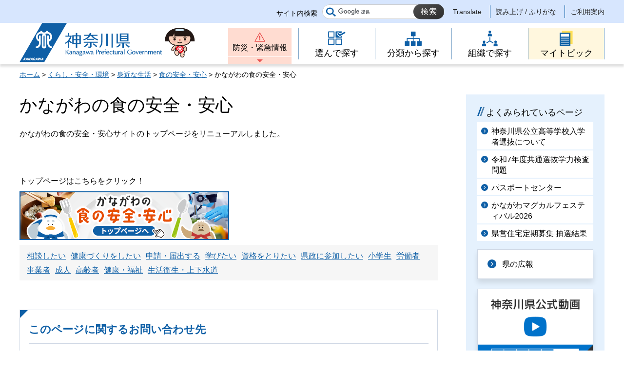

--- FILE ---
content_type: text/html
request_url: http://www.pref.kanagawa.jp/docs/e8z/cnt/f6576/index.html
body_size: 4563
content:
<!doctype html>
<html lang="ja" prefix="og: http://ogp.me/ns#">
<head>
<meta charset="UTF-8">

<!--contents_start-->
<title>かながわの食の安全・安心 - 神奈川県ホームページ</title>
<meta name="keywords" content="食品衛生課,基礎講座,募集,食,食品,衛生,安全,安心,神奈川県食の安全・安心推進会議,かながわ,食の安全,緊急情報,放射能,相談窓口,自主回収,キャラバン,食中毒,情報誌,リーフレット,条例,指針,行動計画,審議会,モニター,出前講座,異物混入,輸入事務所,適正表示推進講習会,相談ダイヤル,食品表示,食育,地産地消,かながわの食品衛生,ＢＳＥ,">
<meta name="description" content="かながわの食の安全・安心サイトのトップページをリニューアルしました。">
<!--contents_end-->

<meta name="author" content="神奈川県">
<!--contents_start-->
<meta property="og:title" content="かながわの食の安全・安心">
<meta property="og:type" content="article">
<meta property="og:description" content="かながわの食の安全・安心サイトのトップページをリニューアルしました。">
<meta property="og:url" content="https://www.pref.kanagawa.jp/docs/e8z/cnt/f6576/index.html">
<meta property="og:image" content="https://www.pref.kanagawa.jp/shared/site_rn/images/sns/logo.jpg">
<meta property="og:site_name" content="神奈川県">
<meta property="og:locale" content="ja_JP">
<!--contents_end-->
<meta name="viewport" content="width=device-width, maximum-scale=3.0">
<meta name="format-detection" content="telephone=no">
<link href="/shared/site_rn/style/default.css" rel="stylesheet" type="text/css" media="all">
<link href="/shared/site_rn/style/layout.css" rel="stylesheet" type="text/css" media="all">
<link href="/shared/templates/free_rn/style/edit.css" rel="stylesheet" type="text/css" media="all">
<link href="/shared/site_rn/style/smartphone.css" rel="stylesheet" media="only screen and (max-width : 640px)" type="text/css" class="mc_css">
<link href="/shared/templates/free_rn/style/edit_sp.css" rel="stylesheet" media="only screen and (max-width : 640px)" type="text/css" class="mc_css">
<link href="/shared/site_rn/images/favicon/favicon.ico" rel="shortcut icon" type="image/vnd.microsoft.icon">
<link href="/shared/site_rn/images/favicon/apple-touch-icon-precomposed.png" rel="apple-touch-icon-precomposed">
<script src="/shared/site_rn/js/ga.js"></script>
<script src="/shared/site_rn/js/jquery.js"></script>
<script src="/shared/site_rn/js/setting.js"></script>
<script src="/shared/site_rn/js/menu.js"></script>
<script src="/shared/site_rn/js/page_print.js"></script>




<meta name="category1" content="001">
<meta name="category2" content="001">
<meta name="category3" content="005">
<meta name="category4" content="000">
<meta name="category" content="001001005000">
<meta name="published_date" content="2025-02-12T00:00:00+09:00">
<meta name="last_updated" content="2025-02-03T13:49:40+09:00">
<meta name="scode" content="1575">
<meta name="template_id" content="5">
</head>
<body class="format_free no_javascript lead_show">
<script src="/shared/site_rn/js/init.js"></script>
<div id="tmp_wrapper">
<noscript>
<p>このサイトではJavaScriptを使用したコンテンツ・機能を提供しています。JavaScriptを有効にするとご利用いただけます。</p>
</noscript>
<p><a href="#content" class="skip">本文へスキップします。</a></p>

<div id="tmp_header">
<div class="header_setting">
<div class="container">
<div class="header_setting_wrap">
<div id="tmp_search">
<div class="box_search">
<form action="/search.html" id="tmp_gsearch_form" name="tmp_gsearch_form">
<div class="site_sch_box">
<p class="site_sch_ttl"><label for="tmp_query">サイト内検索</label></p>
<p class="sch_box"><input id="tmp_query" name="q" size="31" type="text"></p>
<p class="sch_btn"><input id="tmp_func_sch_btn" name="sa" type="submit" value="検索"></p>
<p id="tmp_func_sch_hidden"><input name="cx" type="hidden" value="007296304677419487325:fufp31hx7qk"> <input name="ie" type="hidden" value="UTF-8"> <input name="cof" type="hidden" value="FORID:9"></p>
</div>
</form>
</div>
</div>
<div id="tmp_setting">
<ul><!--contents_start-->
	<li><a href="/translate.html?p=/docs/e8z/cnt/f6576/index.html" lang="en">Translate</a></li>
	<li><a href="https://mt.adaptive-techs.com/httpadaptor/servlet/HttpAdaptor?.h0.=fp&amp;.ui.=prefkanagawahp&amp;.ro.=nr&amp;.vo.=vf&amp;.np.=/docs/e8z/cnt/f6576/index.html">読み上げ / ふりがな</a></li>
	<!--contents_end-->
	<li><a href="/master/index.html">ご利用案内</a></li>
</ul>
</div>
</div>
</div>
</div>
<div class="header_block">
<div class="container">
<div id="tmp_hlogo">
<p><a href="/index.html"><span>神奈川県</span></a></p>
</div>
<div id="tmp_means">
<div id="tmp_hnavi_s">
<ul>
	<li id="tmp_hnavi_lmenu"><a href="/emergency/index.html">防災・緊急情報</a></li>
	<li id="tmp_hnavi_rmenu"><a href="javascript:void(0)">メニュー</a>
	<div id="tmp_sma_menu">
	<div id="tmp_sma_rmenu" class="wrap_sma_sch">
	<p class="close_btn"><a href="javascript:void(0);"><span>閉じる</span></a></p>
	</div>
	</div>
	</li>
</ul>
</div>
<div class="gnavi type2">
<ul>
	<li class="glist1"><a href="/search/index.html"><span>選んで探す</span></a></li>
	<li class="glist2"><a href="/menu/index.html"><span>分類から探す</span></a></li>
	<li class="glist3"><a href="/div/index.html"><span>組織で探す</span></a></li>
	<li class="glist4"><a href="/mytopic/index.html"><span>マイトピック</span></a></li>
</ul>
</div>
</div>
</div>
</div>
</div>

<div id="tmp_wrapper2" class="container">
<!--contents_start-->
<div id="tmp_pankuzu">
<p><a href="/index.html">ホーム</a> &gt; <a href="/menu/1/index.html">くらし・安全・環境</a> &gt; <a href="/menu/1/1/index.html">身近な生活</a> &gt; <a href="/menu/1/1/5/index.html">食の安全・安心</a> &gt; かながわの食の安全・安心</p>
</div>


<div id="tmp_wrap_main" class="column_rnavi">
<div id="tmp_main">
<div class="wrap_col_main">
<div class="col_main">
<p id="content" class="skip">ここから本文です。</p>
<div id="tmp_contents">

<h1>かながわの食の安全・安心</h1>
<div class="lead_txt">
<p>かながわの食の安全・安心サイトのトップページをリニューアルしました。</p>
</div>



<div class="detail_free">
<dl>
	<dt>&nbsp;</dt>
</dl>
</div>
<p>トップページはこちらをクリック！</p>
<p><a href="/osirase/1575/syokuan/index.html"><img alt="トップバナー" height="100" src="/images/14488/1_20250127_.png" width="430"></a></p>




<ul id="mytopic_list" style="display:none;" class="mytopic_list">
<li>相談したい</li><li>健康づくりをしたい</li><li>申請・届出する</li><li>学びたい</li><li>資格をとりたい</li><li>県政に参加したい</li><li>小学生</li><li>労働者</li><li>事業者</li><li>成人</li><li>高齢者</li><li>健康・福祉</li><li>生活衛生・上下水道</li>
</ul>



<script src="/shared/site_rn/js/tag_link.js"></script>


</div>

<div id="tmp_inquiry">
<div id="tmp_inquiry_ttl">
<h2>このページに関するお問い合わせ先</h2>
</div>
<div id="tmp_inquiry_cnt">
<div class="inquiry_parts">
<p><strong><a href="/div/1575/index.html">健康医療局 生活衛生部生活衛生課</a></strong></p>
<p><a href="https://dshinsei.e-kanagawa.lg.jp/140007-u/offer/offerList_detail.action?tempString=SF1575">健康医療局生活衛生部生活衛生課へのお問い合わせフォーム</a></p>
<p>　</p>
</div>
<div class="inquiry_memo">
<p>食品衛生グループ<br>電話 045-210-4940</p>
</div>
</div>
</div>
<div id="tmp_inquiry_s">
<p>このページの所管所属は<a href="/div/1575/index.html">健康医療局 生活衛生部生活衛生課</a>です。</p>
</div>
</div>
</div>
<div class="wrap_col_rgt_navi">
<div class="col_rgt_navi">

<div id="commonmenu">
<div class="rnavi_related_link">
<div class="rnavi_publicity">
<p><a href="/common/menu.html">共通メニュー</a></p>
</div>
</div>
</div>
<script>
<!--
if (typeof jQuery != "undefined") {
	(function($){
		var common_path = '/common/menu.html';
		
		if(common_path){
			$.ajax({
				url:common_path,
				type: 'GET',
				dataType:'html',
				async: false,
				cache: true
			})
			.done(function(data) {
				var prev = new prevHtml('commonmenu', {'url':common_path, 'id':'tmp_contents'});
				$(document).ajaxComplete(function() {
					$('#commonmenu').show();
				});
			});
		}
	})(jQuery);
}
-->
</script>

</div>
</div>
</div>
</div>
<!--contents_end-->
<div class="pnavi">
<p class="ptop"><a href="#tmp_header"><span>ページの先頭へ戻る</span></a></p>
</div>
</div>

<div id="tmp_footer">
<div class="fnavi_block">
<div class="container">
<ul class="fnavi">
	<li><a href="/master/sitemap.html">サイトマップ</a></li>
	<li><a href="/master/sitepolicy.html">サイトポリシー</a></li>
</ul>
</div>
</div>
<div class="container">
<div class="footer_cnt">
<div class="flogo">
<p><a href="/index.html"><span>神奈川県</span></a></p>
</div>
<address class="footer_info">
<p class="footer_address"><span>〒231-8588</span><span>神奈川県横浜市中区日本大通1</span></p>
<p class="footer_corporate">045-210-1111（代表） 法人番号：1000020140007</p>
</address>
<div class="prefectural_link">
<p><a href="/access/index.html">県庁へのアクセス</a></p>
</div>
</div>
</div>
<div class="wrap_copyright">
<p lang="en" class="copyright">&copy; 1995 Kanagawa Prefectural Government.</p>
</div>
</div>

</div>
<script src="/shared/site_rn/js/function.js"></script>
<script src="/shared/site_rn/js/main.js"></script>
</body>
</html>
